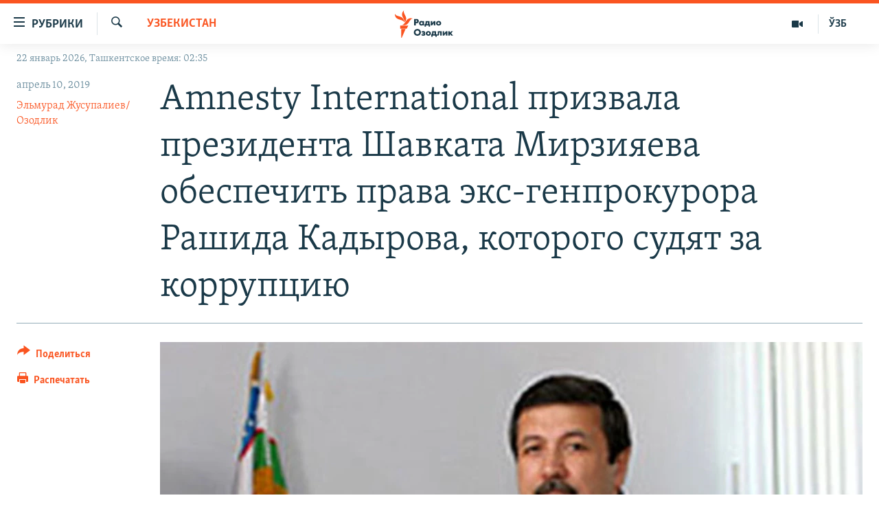

--- FILE ---
content_type: text/html; charset=utf-8
request_url: https://rus.ozodlik.org/a/29872117.html
body_size: 14353
content:

<!DOCTYPE html>
<html lang="ru" dir="ltr" class="no-js">
<head>
        <link rel="stylesheet" href="/Content/responsive/RFE/ru-UZ/RFE-ru-UZ.css?&amp;av=0.0.0.0&amp;cb=370">
<script src="https://tags.ozodlik.org/rferl-pangea/prod/utag.sync.js"></script><script type='text/javascript' src='https://www.youtube.com/iframe_api' async></script>    <script type="text/javascript">
        //a general 'js' detection, must be on top level in <head>, due to CSS performance
        document.documentElement.className = "js";
        var cacheBuster = "370";
        var appBaseUrl = "/";
        var imgEnhancerBreakpoints = [0, 144, 256, 408, 650, 1023, 1597];
        var isLoggingEnabled = false;
        var isPreviewPage = false;
        var isLivePreviewPage = false;

        if (!isPreviewPage) {
            window.RFE = window.RFE || {};
            window.RFE.cacheEnabledByParam = window.location.href.indexOf('nocache=1') === -1;

            const url = new URL(window.location.href);
            const params = new URLSearchParams(url.search);

            // Remove the 'nocache' parameter
            params.delete('nocache');

            // Update the URL without the 'nocache' parameter
            url.search = params.toString();
            window.history.replaceState(null, '', url.toString());
        } else {
            window.addEventListener('load', function() {
                const links = window.document.links;
                for (let i = 0; i < links.length; i++) {
                    links[i].href = '#';
                    links[i].target = '_self';
                }
             })
        }

var pwaEnabled = false;        var swCacheDisabled;
    </script>
    <meta charset="utf-8" />

            <title>Amnesty International &#x43F;&#x440;&#x438;&#x437;&#x432;&#x430;&#x43B;&#x430; &#x43F;&#x440;&#x435;&#x437;&#x438;&#x434;&#x435;&#x43D;&#x442;&#x430; &#x428;&#x430;&#x432;&#x43A;&#x430;&#x442;&#x430; &#x41C;&#x438;&#x440;&#x437;&#x438;&#x44F;&#x435;&#x432;&#x430; &#x43E;&#x431;&#x435;&#x441;&#x43F;&#x435;&#x447;&#x438;&#x442;&#x44C; &#x43F;&#x440;&#x430;&#x432;&#x430; &#x44D;&#x43A;&#x441;-&#x433;&#x435;&#x43D;&#x43F;&#x440;&#x43E;&#x43A;&#x443;&#x440;&#x43E;&#x440;&#x430; &#x420;&#x430;&#x448;&#x438;&#x434;&#x430; &#x41A;&#x430;&#x434;&#x44B;&#x440;&#x43E;&#x432;&#x430;, &#x43A;&#x43E;&#x442;&#x43E;&#x440;&#x43E;&#x433;&#x43E; &#x441;&#x443;&#x434;&#x44F;&#x442; &#x437;&#x430; &#x43A;&#x43E;&#x440;&#x440;&#x443;&#x43F;&#x446;&#x438;&#x44E;</title>
            <meta name="description" content="&#x41C;&#x435;&#x436;&#x434;&#x443;&#x43D;&#x430;&#x440;&#x43E;&#x434;&#x43D;&#x430;&#x44F; &#x43F;&#x440;&#x430;&#x432;&#x43E;&#x437;&#x430;&#x449;&#x438;&#x442;&#x43D;&#x430;&#x44F; &#x43E;&#x440;&#x433;&#x430;&#x43D;&#x438;&#x437;&#x430;&#x446;&#x438;&#x44F; Amnesty International &#x432;&#x44B;&#x440;&#x430;&#x437;&#x438;&#x43B;&#x430; &#x43E;&#x431;&#x435;&#x441;&#x43F;&#x43E;&#x43A;&#x43E;&#x435;&#x43D;&#x43D;&#x43E;&#x441;&#x442;&#x44C; &#x432; &#x441;&#x432;&#x44F;&#x437;&#x438; &#x441; &#x432;&#x43E;&#x437;&#x43C;&#x43E;&#x436;&#x43D;&#x44B;&#x43C; &#x43F;&#x440;&#x438;&#x43C;&#x435;&#x43D;&#x435;&#x43D;&#x438;&#x435;&#x43C; &#x43F;&#x44B;&#x442;&#x43E;&#x43A; &#x43F;&#x43E; &#x43E;&#x442;&#x43D;&#x43E;&#x448;&#x435;&#x43D;&#x438;&#x44E; &#x43A; &#x431;&#x44B;&#x432;&#x448;&#x435;&#x43C;&#x443; &#x433;&#x435;&#x43D;&#x435;&#x440;&#x430;&#x43B;&#x44C;&#x43D;&#x43E;&#x43C;&#x443; &#x43F;&#x440;&#x43E;&#x43A;&#x443;&#x440;&#x43E;&#x440;&#x443; &#x423;&#x437;&#x431;&#x435;&#x43A;&#x438;&#x441;&#x442;&#x430;&#x43D;&#x430; &#x420;&#x430;&#x448;&#x438;&#x434;&#x443; &#x41A;&#x430;&#x434;&#x44B;&#x440;&#x43E;&#x432;&#x443;, &#x430;&#x440;&#x435;&#x441;&#x442;&#x43E;&#x432;&#x430;&#x43D;&#x43D;&#x43E;&#x433;&#x43E; &#x43F;&#x43E; &#x43E;&#x431;&#x432;&#x438;&#x43D;&#x435;&#x43D;&#x438;&#x44E; &#x432; &#x43A;&#x43E;&#x440;&#x440;&#x443;&#x43F;&#x446;&#x438;&#x438;." />
                <meta name="keywords" content="Узбекистан, Общество" />
    <meta name="viewport" content="width=device-width, initial-scale=1.0" />


    <meta http-equiv="X-UA-Compatible" content="IE=edge" />

<meta name="robots" content="max-image-preview:large"><meta property="fb:pages" content="180344302346183" /> <meta name="yandex-verification" content="bbef39b0b5e9b883" />

        <link href="https://rus.ozodlik.org/a/29872117.html" rel="canonical" />

        <meta name="apple-mobile-web-app-title" content="&#x420;&#x421;&#x415;/&#x420;&#x421; - &#x41E;&#x437;&#x43E;&#x434;&#x43B;&#x438;&#x43A;" />
        <meta name="apple-mobile-web-app-status-bar-style" content="black" />
            <meta name="apple-itunes-app" content="app-id=1390569678, app-argument=//29872117.ltr" />
<meta content="Amnesty International &#x43F;&#x440;&#x438;&#x437;&#x432;&#x430;&#x43B;&#x430; &#x43F;&#x440;&#x435;&#x437;&#x438;&#x434;&#x435;&#x43D;&#x442;&#x430; &#x428;&#x430;&#x432;&#x43A;&#x430;&#x442;&#x430; &#x41C;&#x438;&#x440;&#x437;&#x438;&#x44F;&#x435;&#x432;&#x430; &#x43E;&#x431;&#x435;&#x441;&#x43F;&#x435;&#x447;&#x438;&#x442;&#x44C; &#x43F;&#x440;&#x430;&#x432;&#x430; &#x44D;&#x43A;&#x441;-&#x433;&#x435;&#x43D;&#x43F;&#x440;&#x43E;&#x43A;&#x443;&#x440;&#x43E;&#x440;&#x430; &#x420;&#x430;&#x448;&#x438;&#x434;&#x430; &#x41A;&#x430;&#x434;&#x44B;&#x440;&#x43E;&#x432;&#x430;, &#x43A;&#x43E;&#x442;&#x43E;&#x440;&#x43E;&#x433;&#x43E; &#x441;&#x443;&#x434;&#x44F;&#x442; &#x437;&#x430; &#x43A;&#x43E;&#x440;&#x440;&#x443;&#x43F;&#x446;&#x438;&#x44E;" property="og:title"></meta>
<meta content="&#x41C;&#x435;&#x436;&#x434;&#x443;&#x43D;&#x430;&#x440;&#x43E;&#x434;&#x43D;&#x430;&#x44F; &#x43F;&#x440;&#x430;&#x432;&#x43E;&#x437;&#x430;&#x449;&#x438;&#x442;&#x43D;&#x430;&#x44F; &#x43E;&#x440;&#x433;&#x430;&#x43D;&#x438;&#x437;&#x430;&#x446;&#x438;&#x44F; Amnesty International &#x432;&#x44B;&#x440;&#x430;&#x437;&#x438;&#x43B;&#x430; &#x43E;&#x431;&#x435;&#x441;&#x43F;&#x43E;&#x43A;&#x43E;&#x435;&#x43D;&#x43D;&#x43E;&#x441;&#x442;&#x44C; &#x432; &#x441;&#x432;&#x44F;&#x437;&#x438; &#x441; &#x432;&#x43E;&#x437;&#x43C;&#x43E;&#x436;&#x43D;&#x44B;&#x43C; &#x43F;&#x440;&#x438;&#x43C;&#x435;&#x43D;&#x435;&#x43D;&#x438;&#x435;&#x43C; &#x43F;&#x44B;&#x442;&#x43E;&#x43A; &#x43F;&#x43E; &#x43E;&#x442;&#x43D;&#x43E;&#x448;&#x435;&#x43D;&#x438;&#x44E; &#x43A; &#x431;&#x44B;&#x432;&#x448;&#x435;&#x43C;&#x443; &#x433;&#x435;&#x43D;&#x435;&#x440;&#x430;&#x43B;&#x44C;&#x43D;&#x43E;&#x43C;&#x443; &#x43F;&#x440;&#x43E;&#x43A;&#x443;&#x440;&#x43E;&#x440;&#x443; &#x423;&#x437;&#x431;&#x435;&#x43A;&#x438;&#x441;&#x442;&#x430;&#x43D;&#x430; &#x420;&#x430;&#x448;&#x438;&#x434;&#x443; &#x41A;&#x430;&#x434;&#x44B;&#x440;&#x43E;&#x432;&#x443;, &#x430;&#x440;&#x435;&#x441;&#x442;&#x43E;&#x432;&#x430;&#x43D;&#x43D;&#x43E;&#x433;&#x43E; &#x43F;&#x43E; &#x43E;&#x431;&#x432;&#x438;&#x43D;&#x435;&#x43D;&#x438;&#x44E; &#x432; &#x43A;&#x43E;&#x440;&#x440;&#x443;&#x43F;&#x446;&#x438;&#x438;." property="og:description"></meta>
<meta content="article" property="og:type"></meta>
<meta content="https://rus.ozodlik.org/a/29872117.html" property="og:url"></meta>
<meta content="&#x420;&#x430;&#x434;&#x438;&#x43E; &#x41E;&#x437;&#x43E;&#x434;&#x43B;&#x438;&#x43A;" property="og:site_name"></meta>
<meta content="https://www.facebook.com/Ozodlik/" property="article:publisher"></meta>
<meta content="https://gdb.rferl.org/74de16de-6011-4595-9e76-935eb95e1b8e_w1200_h630.jpg" property="og:image"></meta>
<meta content="1200" property="og:image:width"></meta>
<meta content="630" property="og:image:height"></meta>
<meta content="568280086670706" property="fb:app_id"></meta>
<meta content="&#x42D;&#x43B;&#x44C;&#x43C;&#x443;&#x440;&#x430;&#x434; &#x416;&#x443;&#x441;&#x443;&#x43F;&#x430;&#x43B;&#x438;&#x435;&#x432;/&#x41E;&#x437;&#x43E;&#x434;&#x43B;&#x438;&#x43A;" name="Author"></meta>
<meta content="summary_large_image" name="twitter:card"></meta>
<meta content="@Ozodlik" name="twitter:site"></meta>
<meta content="https://gdb.rferl.org/74de16de-6011-4595-9e76-935eb95e1b8e_w1200_h630.jpg" name="twitter:image"></meta>
<meta content="Amnesty International &#x43F;&#x440;&#x438;&#x437;&#x432;&#x430;&#x43B;&#x430; &#x43F;&#x440;&#x435;&#x437;&#x438;&#x434;&#x435;&#x43D;&#x442;&#x430; &#x428;&#x430;&#x432;&#x43A;&#x430;&#x442;&#x430; &#x41C;&#x438;&#x440;&#x437;&#x438;&#x44F;&#x435;&#x432;&#x430; &#x43E;&#x431;&#x435;&#x441;&#x43F;&#x435;&#x447;&#x438;&#x442;&#x44C; &#x43F;&#x440;&#x430;&#x432;&#x430; &#x44D;&#x43A;&#x441;-&#x433;&#x435;&#x43D;&#x43F;&#x440;&#x43E;&#x43A;&#x443;&#x440;&#x43E;&#x440;&#x430; &#x420;&#x430;&#x448;&#x438;&#x434;&#x430; &#x41A;&#x430;&#x434;&#x44B;&#x440;&#x43E;&#x432;&#x430;, &#x43A;&#x43E;&#x442;&#x43E;&#x440;&#x43E;&#x433;&#x43E; &#x441;&#x443;&#x434;&#x44F;&#x442; &#x437;&#x430; &#x43A;&#x43E;&#x440;&#x440;&#x443;&#x43F;&#x446;&#x438;&#x44E;" name="twitter:title"></meta>
<meta content="&#x41C;&#x435;&#x436;&#x434;&#x443;&#x43D;&#x430;&#x440;&#x43E;&#x434;&#x43D;&#x430;&#x44F; &#x43F;&#x440;&#x430;&#x432;&#x43E;&#x437;&#x430;&#x449;&#x438;&#x442;&#x43D;&#x430;&#x44F; &#x43E;&#x440;&#x433;&#x430;&#x43D;&#x438;&#x437;&#x430;&#x446;&#x438;&#x44F; Amnesty International &#x432;&#x44B;&#x440;&#x430;&#x437;&#x438;&#x43B;&#x430; &#x43E;&#x431;&#x435;&#x441;&#x43F;&#x43E;&#x43A;&#x43E;&#x435;&#x43D;&#x43D;&#x43E;&#x441;&#x442;&#x44C; &#x432; &#x441;&#x432;&#x44F;&#x437;&#x438; &#x441; &#x432;&#x43E;&#x437;&#x43C;&#x43E;&#x436;&#x43D;&#x44B;&#x43C; &#x43F;&#x440;&#x438;&#x43C;&#x435;&#x43D;&#x435;&#x43D;&#x438;&#x435;&#x43C; &#x43F;&#x44B;&#x442;&#x43E;&#x43A; &#x43F;&#x43E; &#x43E;&#x442;&#x43D;&#x43E;&#x448;&#x435;&#x43D;&#x438;&#x44E; &#x43A; &#x431;&#x44B;&#x432;&#x448;&#x435;&#x43C;&#x443; &#x433;&#x435;&#x43D;&#x435;&#x440;&#x430;&#x43B;&#x44C;&#x43D;&#x43E;&#x43C;&#x443; &#x43F;&#x440;&#x43E;&#x43A;&#x443;&#x440;&#x43E;&#x440;&#x443; &#x423;&#x437;&#x431;&#x435;&#x43A;&#x438;&#x441;&#x442;&#x430;&#x43D;&#x430; &#x420;&#x430;&#x448;&#x438;&#x434;&#x443; &#x41A;&#x430;&#x434;&#x44B;&#x440;&#x43E;&#x432;&#x443;, &#x430;&#x440;&#x435;&#x441;&#x442;&#x43E;&#x432;&#x430;&#x43D;&#x43D;&#x43E;&#x433;&#x43E; &#x43F;&#x43E; &#x43E;&#x431;&#x432;&#x438;&#x43D;&#x435;&#x43D;&#x438;&#x44E; &#x432; &#x43A;&#x43E;&#x440;&#x440;&#x443;&#x43F;&#x446;&#x438;&#x438;." name="twitter:description"></meta>
                    <link rel="amphtml" href="https://rus.ozodlik.org/amp/29872117.html" />
<script type="application/ld+json">{"articleSection":"Узбекистан","isAccessibleForFree":true,"headline":"Amnesty International призвала президента Шавката Мирзияева обеспечить права экс-генпрокурора Рашида...","inLanguage":"ru-UZ","keywords":"Узбекистан, Общество","author":{"@type":"Person","url":"https://rus.ozodlik.org/author/eljmurad-zhusupaliev-ozodlik/qi-vqq","description":"Тел: + 996 312 316 156  \r\n twitter:@EJusupaliev\r\n Skype:elmurod.jusupaliev","image":{"@type":"ImageObject","url":"https://gdb.rferl.org/6335f8f4-b663-4a1e-9e47-db55489a5388.jpg"},"name":"Эльмурад Жусупалиев/Озодлик"},"datePublished":"2019-04-10 06:30:56Z","dateModified":"2019-04-10 06:30:56Z","publisher":{"logo":{"width":512,"height":220,"@type":"ImageObject","url":"https://rus.ozodlik.org/Content/responsive/RFE/ru-UZ/img/logo.png"},"@type":"NewsMediaOrganization","url":"https://rus.ozodlik.org","sameAs":["https://www.instagram.com/radioozodlik/","https://www.facebook.com/%D0%A0%D0%B0%D0%B4%D0%B8%D0%BE-%D0%9E%D0%B7%D0%BE%D0%B4%D0%BB%D0%B8%D0%BA-180344302346183/?fref=nf","https://t.me/ozodlikrus","https://twitter.com/ozodlik","https://www.youtube.com/user/Ozodlikradiosi"],"name":"Радио Озодлик","alternateName":""},"@context":"https://schema.org","@type":"NewsArticle","mainEntityOfPage":"https://rus.ozodlik.org/a/29872117.html","url":"https://rus.ozodlik.org/a/29872117.html","description":"Международная правозащитная организация Amnesty International выразила обеспокоенность в связи с возможным применением пыток по отношению к бывшему генеральному прокурору Узбекистана Рашиду Кадырову, арестованного по обвинению в коррупции.","image":{"width":1080,"height":608,"@type":"ImageObject","url":"https://gdb.rferl.org/74de16de-6011-4595-9e76-935eb95e1b8e_w1080_h608.jpg"},"name":"Amnesty International призвала президента Шавката Мирзияева обеспечить права экс-генпрокурора Рашида Кадырова, которого судят за коррупцию"}</script>
    <script src="/Scripts/responsive/infographics.bundle.min.js?&amp;av=0.0.0.0&amp;cb=370"></script>
        <script src="/Scripts/responsive/dollardom.min.js?&amp;av=0.0.0.0&amp;cb=370"></script>
        <script src="/Scripts/responsive/modules/commons.js?&amp;av=0.0.0.0&amp;cb=370"></script>
        <script src="/Scripts/responsive/modules/app_code.js?&amp;av=0.0.0.0&amp;cb=370"></script>

        <link rel="icon" type="image/svg+xml" href="/Content/responsive/RFE/img/webApp/favicon.svg" />
        <link rel="alternate icon" href="/Content/responsive/RFE/img/webApp/favicon.ico" />
            <link rel="mask-icon" color="#ea6903" href="/Content/responsive/RFE/img/webApp/favicon_safari.svg" />
        <link rel="apple-touch-icon" sizes="152x152" href="/Content/responsive/RFE/img/webApp/ico-152x152.png" />
        <link rel="apple-touch-icon" sizes="144x144" href="/Content/responsive/RFE/img/webApp/ico-144x144.png" />
        <link rel="apple-touch-icon" sizes="114x114" href="/Content/responsive/RFE/img/webApp/ico-114x114.png" />
        <link rel="apple-touch-icon" sizes="72x72" href="/Content/responsive/RFE/img/webApp/ico-72x72.png" />
        <link rel="apple-touch-icon-precomposed" href="/Content/responsive/RFE/img/webApp/ico-57x57.png" />
        <link rel="icon" sizes="192x192" href="/Content/responsive/RFE/img/webApp/ico-192x192.png" />
        <link rel="icon" sizes="128x128" href="/Content/responsive/RFE/img/webApp/ico-128x128.png" />
        <meta name="msapplication-TileColor" content="#ffffff" />
        <meta name="msapplication-TileImage" content="/Content/responsive/RFE/img/webApp/ico-144x144.png" />
                <link rel="preload" href="/Content/responsive/fonts/Skolar-Lt_Cyrl_v2.4.woff" type="font/woff" as="font" crossorigin="anonymous" />
    <link rel="alternate" type="application/rss+xml" title="RFE/RL - Top Stories [RSS]" href="/api/" />
    <link rel="sitemap" type="application/rss+xml" href="/sitemap.xml" />
    
    



</head>
<body class=" nav-no-loaded cc_theme pg-article print-lay-article js-category-to-nav nojs-images date-time-enabled">
        <script type="text/javascript" >
            var analyticsData = {url:"https://rus.ozodlik.org/a/29872117.html",property_id:"529",article_uid:"29872117",page_title:"Amnesty International призвала президента Шавката Мирзияева обеспечить права экс-генпрокурора Рашида Кадырова, которого судят за коррупцию",page_type:"article",content_type:"article",subcontent_type:"article",last_modified:"2019-04-10 06:30:56Z",pub_datetime:"2019-04-10 06:30:56Z",pub_year:"2019",pub_month:"04",pub_day:"10",pub_hour:"06",pub_weekday:"Wednesday",section:"узбекистан",english_section:"uzbekistan",byline:"Эльмурад Жусупалиев/Озодлик",categories:"uzbekistan,society",domain:"rus.ozodlik.org",language:"Russian",language_service:"RFERL Uzbek",platform:"web",copied:"no",copied_article:"",copied_title:"",runs_js:"Yes",cms_release:"8.44.0.0.370",enviro_type:"prod",slug:"",entity:"RFE",short_language_service:"UZB",platform_short:"W",page_name:"Amnesty International призвала президента Шавката Мирзияева обеспечить права экс-генпрокурора Рашида Кадырова, которого судят за коррупцию"};
        </script>
<noscript><iframe src="https://www.googletagmanager.com/ns.html?id=GTM-WXZBPZ" height="0" width="0" style="display:none;visibility:hidden"></iframe></noscript>        <script type="text/javascript" data-cookiecategory="analytics">
            var gtmEventObject = Object.assign({}, analyticsData, {event: 'page_meta_ready'});window.dataLayer = window.dataLayer || [];window.dataLayer.push(gtmEventObject);
            if (top.location === self.location) { //if not inside of an IFrame
                 var renderGtm = "true";
                 if (renderGtm === "true") {
            (function(w,d,s,l,i){w[l]=w[l]||[];w[l].push({'gtm.start':new Date().getTime(),event:'gtm.js'});var f=d.getElementsByTagName(s)[0],j=d.createElement(s),dl=l!='dataLayer'?'&l='+l:'';j.async=true;j.src='//www.googletagmanager.com/gtm.js?id='+i+dl;f.parentNode.insertBefore(j,f);})(window,document,'script','dataLayer','GTM-WXZBPZ');
                 }
            }
        </script>
        <!--Analytics tag js version start-->
            <script type="text/javascript" data-cookiecategory="analytics">
                var utag_data = Object.assign({}, analyticsData, {});
if(typeof(TealiumTagFrom)==='function' && typeof(TealiumTagSearchKeyword)==='function') {
var utag_from=TealiumTagFrom();var utag_searchKeyword=TealiumTagSearchKeyword();
if(utag_searchKeyword!=null && utag_searchKeyword!=='' && utag_data["search_keyword"]==null) utag_data["search_keyword"]=utag_searchKeyword;if(utag_from!=null && utag_from!=='') utag_data["from"]=TealiumTagFrom();}
                if(window.top!== window.self&&utag_data.page_type==="snippet"){utag_data.page_type = 'iframe';}
                try{if(window.top!==window.self&&window.self.location.hostname===window.top.location.hostname){utag_data.platform = 'self-embed';utag_data.platform_short = 'se';}}catch(e){if(window.top!==window.self&&window.self.location.search.includes("platformType=self-embed")){utag_data.platform = 'cross-promo';utag_data.platform_short = 'cp';}}
                (function(a,b,c,d){    a="https://tags.ozodlik.org/rferl-pangea/prod/utag.js";    b=document;c="script";d=b.createElement(c);d.src=a;d.type="text/java"+c;d.async=true;    a=b.getElementsByTagName(c)[0];a.parentNode.insertBefore(d,a);    })();
            </script>
        <!--Analytics tag js version end-->
<!-- Analytics tag management NoScript -->
<noscript>
<img style="position: absolute; border: none;" src="https://ssc.ozodlik.org/b/ss/bbgprod,bbgentityrferl/1/G.4--NS/519383093?pageName=rfe%3auzb%3aw%3aarticle%3aamnesty%20international%20%d0%bf%d1%80%d0%b8%d0%b7%d0%b2%d0%b0%d0%bb%d0%b0%20%d0%bf%d1%80%d0%b5%d0%b7%d0%b8%d0%b4%d0%b5%d0%bd%d1%82%d0%b0%20%d0%a8%d0%b0%d0%b2%d0%ba%d0%b0%d1%82%d0%b0%20%d0%9c%d0%b8%d1%80%d0%b7%d0%b8%d1%8f%d0%b5%d0%b2%d0%b0%20%d0%be%d0%b1%d0%b5%d1%81%d0%bf%d0%b5%d1%87%d0%b8%d1%82%d1%8c%20%d0%bf%d1%80%d0%b0%d0%b2%d0%b0%20%d1%8d%d0%ba%d1%81-%d0%b3%d0%b5%d0%bd%d0%bf%d1%80%d0%be%d0%ba%d1%83%d1%80%d0%be%d1%80%d0%b0%20%d0%a0%d0%b0%d1%88%d0%b8%d0%b4%d0%b0%20%d0%9a%d0%b0%d0%b4%d1%8b%d1%80%d0%be%d0%b2%d0%b0%2c%20%d0%ba%d0%be%d1%82%d0%be%d1%80%d0%be%d0%b3%d0%be%20%d1%81%d1%83%d0%b4%d1%8f%d1%82%20%d0%b7%d0%b0%20%d0%ba%d0%be%d1%80%d1%80%d1%83%d0%bf%d1%86%d0%b8%d1%8e&amp;c6=amnesty%20international%20%d0%bf%d1%80%d0%b8%d0%b7%d0%b2%d0%b0%d0%bb%d0%b0%20%d0%bf%d1%80%d0%b5%d0%b7%d0%b8%d0%b4%d0%b5%d0%bd%d1%82%d0%b0%20%d0%a8%d0%b0%d0%b2%d0%ba%d0%b0%d1%82%d0%b0%20%d0%9c%d0%b8%d1%80%d0%b7%d0%b8%d1%8f%d0%b5%d0%b2%d0%b0%20%d0%be%d0%b1%d0%b5%d1%81%d0%bf%d0%b5%d1%87%d0%b8%d1%82%d1%8c%20%d0%bf%d1%80%d0%b0%d0%b2%d0%b0%20%d1%8d%d0%ba%d1%81-%d0%b3%d0%b5%d0%bd%d0%bf%d1%80%d0%be%d0%ba%d1%83%d1%80%d0%be%d1%80%d0%b0%20%d0%a0%d0%b0%d1%88%d0%b8%d0%b4%d0%b0%20%d0%9a%d0%b0%d0%b4%d1%8b%d1%80%d0%be%d0%b2%d0%b0%2c%20%d0%ba%d0%be%d1%82%d0%be%d1%80%d0%be%d0%b3%d0%be%20%d1%81%d1%83%d0%b4%d1%8f%d1%82%20%d0%b7%d0%b0%20%d0%ba%d0%be%d1%80%d1%80%d1%83%d0%bf%d1%86%d0%b8%d1%8e&amp;v36=8.44.0.0.370&amp;v6=D=c6&amp;g=https%3a%2f%2frus.ozodlik.org%2fa%2f29872117.html&amp;c1=D=g&amp;v1=D=g&amp;events=event1,event52&amp;c16=rferl%20uzbek&amp;v16=D=c16&amp;c5=uzbekistan&amp;v5=D=c5&amp;ch=%d0%a3%d0%b7%d0%b1%d0%b5%d0%ba%d0%b8%d1%81%d1%82%d0%b0%d0%bd&amp;c15=russian&amp;v15=D=c15&amp;c4=article&amp;v4=D=c4&amp;c14=29872117&amp;v14=D=c14&amp;v20=no&amp;c17=web&amp;v17=D=c17&amp;mcorgid=518abc7455e462b97f000101%40adobeorg&amp;server=rus.ozodlik.org&amp;pageType=D=c4&amp;ns=bbg&amp;v29=D=server&amp;v25=rfe&amp;v30=529&amp;v105=D=User-Agent " alt="analytics" width="1" height="1" /></noscript>
<!-- End of Analytics tag management NoScript -->


        <!--*** Accessibility links - For ScreenReaders only ***-->
        <section>
            <div class="sr-only">
                <h2>&#x421;&#x441;&#x44B;&#x43B;&#x43A;&#x438; &#x434;&#x43B;&#x44F; &#x443;&#x43F;&#x440;&#x43E;&#x449;&#x435;&#x43D;&#x43D;&#x43E;&#x433;&#x43E; &#x434;&#x43E;&#x441;&#x442;&#x443;&#x43F;&#x430;</h2>
                <ul>
                    <li><a href="#content" data-disable-smooth-scroll="1">&#x412;&#x435;&#x440;&#x43D;&#x443;&#x442;&#x44C;&#x441;&#x44F; &#x43A; &#x43E;&#x441;&#x43D;&#x43E;&#x432;&#x43D;&#x43E;&#x43C;&#x443; &#x441;&#x43E;&#x434;&#x435;&#x440;&#x436;&#x430;&#x43D;&#x438;&#x44E;</a></li>
                    <li><a href="#navigation" data-disable-smooth-scroll="1">&#x412;&#x435;&#x440;&#x43D;&#x443;&#x442;&#x441;&#x44F; &#x43A; &#x433;&#x43B;&#x430;&#x432;&#x43D;&#x43E;&#x439; &#x43D;&#x430;&#x432;&#x438;&#x433;&#x430;&#x446;&#x438;&#x438;</a></li>
                    <li><a href="#txtHeaderSearch" data-disable-smooth-scroll="1">&#x412;&#x435;&#x440;&#x43D;&#x443;&#x442;&#x441;&#x44F; &#x43A; &#x43F;&#x43E;&#x438;&#x441;&#x43A;&#x443;</a></li>
                </ul>
            </div>
        </section>
    




<div dir="ltr">
    <div id="page">
            <aside>

<div class="c-lightbox overlay-modal">
    <div class="c-lightbox__intro">
        <h2 class="c-lightbox__intro-title"></h2>
        <button class="btn btn--rounded c-lightbox__btn c-lightbox__intro-next" title="&#x421;&#x43B;&#x435;&#x434;&#x443;&#x44E;&#x449;&#x438;&#x439;">
            <span class="ico ico--rounded ico-chevron-forward"></span>
            <span class="sr-only">&#x421;&#x43B;&#x435;&#x434;&#x443;&#x44E;&#x449;&#x438;&#x439;</span>
        </button>
    </div>
    <div class="c-lightbox__nav">
        <button class="btn btn--rounded c-lightbox__btn c-lightbox__btn--close" title="&#x417;&#x430;&#x43A;&#x440;&#x44B;&#x442;&#x44C;">
            <span class="ico ico--rounded ico-close"></span>
            <span class="sr-only">&#x417;&#x430;&#x43A;&#x440;&#x44B;&#x442;&#x44C;</span>
        </button>
        <button class="btn btn--rounded c-lightbox__btn c-lightbox__btn--prev" title="&#x41F;&#x440;&#x435;&#x434;&#x44B;&#x434;&#x443;&#x449;&#x438;&#x439;">
            <span class="ico ico--rounded ico-chevron-backward"></span>
            <span class="sr-only">&#x41F;&#x440;&#x435;&#x434;&#x44B;&#x434;&#x443;&#x449;&#x438;&#x439;</span>
        </button>
        <button class="btn btn--rounded c-lightbox__btn c-lightbox__btn--next" title="&#x421;&#x43B;&#x435;&#x434;&#x443;&#x44E;&#x449;&#x438;&#x439;">
            <span class="ico ico--rounded ico-chevron-forward"></span>
            <span class="sr-only">&#x421;&#x43B;&#x435;&#x434;&#x443;&#x44E;&#x449;&#x438;&#x439;</span>
        </button>
    </div>
    <div class="c-lightbox__content-wrap">
        <figure class="c-lightbox__content">
            <span class="c-spinner c-spinner--lightbox">
                <img src="/Content/responsive/img/player-spinner.png"
                     alt="&#x43F;&#x43E;&#x436;&#x430;&#x43B;&#x443;&#x439;&#x441;&#x442;&#x430;, &#x43F;&#x43E;&#x434;&#x43E;&#x436;&#x434;&#x438;&#x442;&#x435;"
                     title="&#x43F;&#x43E;&#x436;&#x430;&#x43B;&#x443;&#x439;&#x441;&#x442;&#x430;, &#x43F;&#x43E;&#x434;&#x43E;&#x436;&#x434;&#x438;&#x442;&#x435;" />
            </span>
            <div class="c-lightbox__img">
                <div class="thumb">
                    <img src="" alt="" />
                </div>
            </div>
            <figcaption>
                <div class="c-lightbox__info c-lightbox__info--foot">
                    <span class="c-lightbox__counter"></span>
                    <span class="caption c-lightbox__caption"></span>
                </div>
            </figcaption>
        </figure>
    </div>
    <div class="hidden">
        <div class="content-advisory__box content-advisory__box--lightbox">
            <span class="content-advisory__box-text">This image contains sensitive content which some people may find offensive or disturbing.</span>
            <button class="btn btn--transparent content-advisory__box-btn m-t-md" value="text" type="button">
                <span class="btn__text">
                    Click to reveal
                </span>
            </button>
        </div>
    </div>
</div>

<div class="print-dialogue">
    <div class="container">
        <h3 class="print-dialogue__title section-head">Print Options:</h3>
        <div class="print-dialogue__opts">
            <ul class="print-dialogue__opt-group">
                <li class="form__group form__group--checkbox">
                    <input class="form__check " id="checkboxImages" name="checkboxImages" type="checkbox" checked="checked" />
                    <label for="checkboxImages" class="form__label m-t-md">Images</label>
                </li>
                <li class="form__group form__group--checkbox">
                    <input class="form__check " id="checkboxMultimedia" name="checkboxMultimedia" type="checkbox" checked="checked" />
                    <label for="checkboxMultimedia" class="form__label m-t-md">Multimedia</label>
                </li>
            </ul>
            <ul class="print-dialogue__opt-group">
                <li class="form__group form__group--checkbox">
                    <input class="form__check " id="checkboxEmbedded" name="checkboxEmbedded" type="checkbox" checked="checked" />
                    <label for="checkboxEmbedded" class="form__label m-t-md">Embedded Content</label>
                </li>
                <li class="hidden">
                    <input class="form__check " id="checkboxComments" name="checkboxComments" type="checkbox" />
                    <label for="checkboxComments" class="form__label m-t-md"> Comments</label>
                </li>
            </ul>
        </div>
        <div class="print-dialogue__buttons">
            <button class="btn  btn--secondary close-button" type="button" title="&#x41E;&#x442;&#x43C;&#x435;&#x43D;&#x438;&#x442;&#x44C;">
                <span class="btn__text ">&#x41E;&#x442;&#x43C;&#x435;&#x43D;&#x438;&#x442;&#x44C;</span>
            </button>
            <button class="btn  btn-cust-print m-l-sm" type="button" title="&#x420;&#x430;&#x441;&#x43F;&#x435;&#x447;&#x430;&#x442;&#x430;&#x442;&#x44C;">
                <span class="btn__text ">&#x420;&#x430;&#x441;&#x43F;&#x435;&#x447;&#x430;&#x442;&#x430;&#x442;&#x44C;</span>
            </button>
        </div>
    </div>
</div>                
<div class="ctc-message pos-fix">
    <div class="ctc-message__inner">Link has been copied to clipboard</div>
</div>
            </aside>

<div class="hdr-20 hdr-20--big">
    <div class="hdr-20__inner">
        <div class="hdr-20__max pos-rel">
            <div class="hdr-20__side hdr-20__side--primary d-flex">
                <label data-for="main-menu-ctrl" data-switcher-trigger="true" data-switch-target="main-menu-ctrl" class="burger hdr-trigger pos-rel trans-trigger" data-trans-evt="click" data-trans-id="menu">
                    <span class="ico ico-close hdr-trigger__ico hdr-trigger__ico--close burger__ico burger__ico--close"></span>
                    <span class="ico ico-menu hdr-trigger__ico hdr-trigger__ico--open burger__ico burger__ico--open"></span>
                        <span class="burger__label">&#x420;&#x443;&#x431;&#x440;&#x438;&#x43A;&#x438;</span>
                </label>
                <div class="menu-pnl pos-fix trans-target" data-switch-target="main-menu-ctrl" data-trans-id="menu">
                    <div class="menu-pnl__inner">
                        <nav class="main-nav menu-pnl__item menu-pnl__item--first">
                            <ul class="main-nav__list accordeon" data-analytics-tales="false" data-promo-name="link" data-location-name="nav,secnav">
                                

        <li class="main-nav__item">
            <a class="main-nav__item-name main-nav__item-name--link" href="/z/17526" title="&#x423;&#x437;&#x431;&#x435;&#x43A;&#x438;&#x441;&#x442;&#x430;&#x43D;" data-item-name="uzbekistan" >&#x423;&#x437;&#x431;&#x435;&#x43A;&#x438;&#x441;&#x442;&#x430;&#x43D;</a>
        </li>

        <li class="main-nav__item">
            <a class="main-nav__item-name main-nav__item-name--link" href="/z/17604" title="&#x412; &#x43C;&#x438;&#x440;&#x435;" data-item-name="world" >&#x412; &#x43C;&#x438;&#x440;&#x435;</a>
        </li>

        <li class="main-nav__item">
            <a class="main-nav__item-name main-nav__item-name--link" href="/z/17605" title="&#x426;&#x435;&#x43D;&#x442;&#x440;&#x430;&#x437;&#x438;&#x44F;" data-item-name="ca-region" >&#x426;&#x435;&#x43D;&#x442;&#x440;&#x430;&#x437;&#x438;&#x44F;</a>
        </li>

        <li class="main-nav__item">
            <a class="main-nav__item-name main-nav__item-name--link" href="/z/17599" title="&#x41F;&#x43E;&#x43B;&#x438;&#x442;&#x438;&#x43A;&#x430;" data-item-name="politics" >&#x41F;&#x43E;&#x43B;&#x438;&#x442;&#x438;&#x43A;&#x430;</a>
        </li>

        <li class="main-nav__item">
            <a class="main-nav__item-name main-nav__item-name--link" href="/z/17601" title="&#x42D;&#x43A;&#x43E;&#x43D;&#x43E;&#x43C;&#x438;&#x43A;&#x430;" data-item-name="economy" >&#x42D;&#x43A;&#x43E;&#x43D;&#x43E;&#x43C;&#x438;&#x43A;&#x430;</a>
        </li>

        <li class="main-nav__item">
            <a class="main-nav__item-name main-nav__item-name--link" href="/z/17527" title="&#x41C;&#x443;&#x43B;&#x44C;&#x442;&#x438;&#x43C;&#x435;&#x434;&#x438;&#x430;" data-item-name="all-multimedia" >&#x41C;&#x443;&#x43B;&#x44C;&#x442;&#x438;&#x43C;&#x435;&#x434;&#x438;&#x430;</a>
        </li>



                            </ul>
                        </nav>
                        

<div class="menu-pnl__item">
        <a href="https://www.ozodlik.org" class="menu-pnl__item-link" alt="&#x40E;&#x437;&#x431;&#x435;&#x43A;&#x447;&#x430;">&#x40E;&#x437;&#x431;&#x435;&#x43A;&#x447;&#x430;</a>
</div>


                        
                            <div class="menu-pnl__item menu-pnl__item--social">
                                    <h5 class="menu-pnl__sub-head">&#x41F;&#x440;&#x438;&#x441;&#x43E;&#x435;&#x434;&#x438;&#x43D;&#x44F;&#x439;&#x442;&#x435;&#x441;&#x44C;!</h5>

        <a href="https://www.instagram.com/radioozodlik/" title="&#x41F;&#x43E;&#x434;&#x43F;&#x438;&#x448;&#x438;&#x442;&#x435;&#x441;&#x44C; &#x43D;&#x430; &#x43D;&#x430;&#x448;&#x443; &#x441;&#x442;&#x440;&#x430;&#x43D;&#x438;&#x446;&#x443; &#x432; Instagram" data-analytics-text="follow_on_instagram" class="btn btn--rounded btn--social-inverted menu-pnl__btn js-social-btn btn-instagram"  target="_blank" rel="noopener">
            <span class="ico ico-instagram ico--rounded"></span>
        </a>


        <a href="https://www.facebook.com/%D0%A0%D0%B0%D0%B4%D0%B8%D0%BE-%D0%9E%D0%B7%D0%BE%D0%B4%D0%BB%D0%B8%D0%BA-180344302346183/?fref=nf" title="&#x41C;&#x44B; &#x432;  Facebook" data-analytics-text="follow_on_facebook" class="btn btn--rounded btn--social-inverted menu-pnl__btn js-social-btn btn-facebook"  target="_blank" rel="noopener">
            <span class="ico ico-facebook-alt ico--rounded"></span>
        </a>


        <a href="https://t.me/ozodlikrus" title="&#x41F;&#x440;&#x438;&#x441;&#x43E;&#x435;&#x434;&#x438;&#x43D;&#x44F;&#x439;&#x442;&#x435;&#x441;&#x44C; &#x432; Telegram" data-analytics-text="follow_on_telegram" class="btn btn--rounded btn--social-inverted menu-pnl__btn js-social-btn btn-telegram"  target="_blank" rel="noopener">
            <span class="ico ico-telegram ico--rounded"></span>
        </a>


        <a href="https://twitter.com/ozodlik" title="&#x41C;&#x44B; &#x432; Twitter" data-analytics-text="follow_on_twitter" class="btn btn--rounded btn--social-inverted menu-pnl__btn js-social-btn btn-twitter"  target="_blank" rel="noopener">
            <span class="ico ico-twitter ico--rounded"></span>
        </a>


        <a href="https://www.youtube.com/user/Ozodlikradiosi" title="&#x41F;&#x440;&#x438;&#x441;&#x43E;&#x435;&#x434;&#x438;&#x43D;&#x44F;&#x439;&#x442;&#x435;&#x441;&#x44C; &#x432; Youtube" data-analytics-text="follow_on_youtube" class="btn btn--rounded btn--social-inverted menu-pnl__btn js-social-btn btn-youtube"  target="_blank" rel="noopener">
            <span class="ico ico-youtube ico--rounded"></span>
        </a>

                            </div>
                            <div class="menu-pnl__item">
                                <a href="/navigation/allsites" class="menu-pnl__item-link">
                                    <span class="ico ico-languages "></span>
                                    &#x412;&#x441;&#x435; &#x441;&#x430;&#x439;&#x442;&#x44B; &#x420;&#x421;&#x415;/&#x420;&#x421;
                                </a>
                            </div>
                    </div>
                </div>
                <label data-for="top-search-ctrl" data-switcher-trigger="true" data-switch-target="top-search-ctrl" class="top-srch-trigger hdr-trigger">
                    <span class="ico ico-close hdr-trigger__ico hdr-trigger__ico--close top-srch-trigger__ico top-srch-trigger__ico--close"></span>
                    <span class="ico ico-search hdr-trigger__ico hdr-trigger__ico--open top-srch-trigger__ico top-srch-trigger__ico--open"></span>
                </label>
                <div class="srch-top srch-top--in-header" data-switch-target="top-search-ctrl">
                    <div class="container">
                        
<form action="/s" class="srch-top__form srch-top__form--in-header" id="form-topSearchHeader" method="get" role="search">    <label for="txtHeaderSearch" class="sr-only">&#x418;&#x441;&#x43A;&#x430;&#x442;&#x44C;</label>
    <input type="text" id="txtHeaderSearch" name="k" placeholder="&#x442;&#x435;&#x43A;&#x441;&#x442; &#x434;&#x43B;&#x44F; &#x43F;&#x43E;&#x438;&#x441;&#x43A;&#x430;..." accesskey="s" value="" class="srch-top__input analyticstag-event" onkeydown="if (event.keyCode === 13) { FireAnalyticsTagEventOnSearch('search', $dom.get('#txtHeaderSearch')[0].value) }" />
    <button title="&#x418;&#x441;&#x43A;&#x430;&#x442;&#x44C;" type="submit" class="btn btn--top-srch analyticstag-event" onclick="FireAnalyticsTagEventOnSearch('search', $dom.get('#txtHeaderSearch')[0].value) ">
        <span class="ico ico-search"></span>
    </button>
</form>
                    </div>
                </div>
                <a href="/" class="main-logo-link">
                    <img src="/Content/responsive/RFE/ru-UZ/img/logo-compact.svg" class="main-logo main-logo--comp" alt="site logo">
                        <img src="/Content/responsive/RFE/ru-UZ/img/logo.svg" class="main-logo main-logo--big" alt="site logo">
                </a>
            </div>
            <div class="hdr-20__side hdr-20__side--secondary d-flex">
                

    <a href="https://www.ozodlik.org/" title="&#x40E;&#x417;&#x411;" class="hdr-20__secondary-item hdr-20__secondary-item--lang" data-item-name="satellite">
        
&#x40E;&#x417;&#x411;
    </a>

    <a href="/z/17527" title="&#x41C;&#x443;&#x43B;&#x44C;&#x442;&#x438;&#x43C;&#x435;&#x434;&#x438;&#x430;" class="hdr-20__secondary-item" data-item-name="video">
        
    <span class="ico ico-video hdr-20__secondary-icon"></span>

    </a>

    <a href="/s" title="&#x418;&#x441;&#x43A;&#x430;&#x442;&#x44C;" class="hdr-20__secondary-item hdr-20__secondary-item--search" data-item-name="search">
        
    <span class="ico ico-search hdr-20__secondary-icon hdr-20__secondary-icon--search"></span>

    </a>



                
                <div class="srch-bottom">
                    
<form action="/s" class="srch-bottom__form d-flex" id="form-bottomSearch" method="get" role="search">    <label for="txtSearch" class="sr-only">&#x418;&#x441;&#x43A;&#x430;&#x442;&#x44C;</label>
    <input type="search" id="txtSearch" name="k" placeholder="&#x442;&#x435;&#x43A;&#x441;&#x442; &#x434;&#x43B;&#x44F; &#x43F;&#x43E;&#x438;&#x441;&#x43A;&#x430;..." accesskey="s" value="" class="srch-bottom__input analyticstag-event" onkeydown="if (event.keyCode === 13) { FireAnalyticsTagEventOnSearch('search', $dom.get('#txtSearch')[0].value) }" />
    <button title="&#x418;&#x441;&#x43A;&#x430;&#x442;&#x44C;" type="submit" class="btn btn--bottom-srch analyticstag-event" onclick="FireAnalyticsTagEventOnSearch('search', $dom.get('#txtSearch')[0].value) ">
        <span class="ico ico-search"></span>
    </button>
</form>
                </div>
            </div>
            <img src="/Content/responsive/RFE/ru-UZ/img/logo-print.gif" class="logo-print" alt="site logo">
            <img src="/Content/responsive/RFE/ru-UZ/img/logo-print_color.png" class="logo-print logo-print--color" alt="site logo">
        </div>
    </div>
</div>
    <script>
        if (document.body.className.indexOf('pg-home') > -1) {
            var nav2In = document.querySelector('.hdr-20__inner');
            var nav2Sec = document.querySelector('.hdr-20__side--secondary');
            var secStyle = window.getComputedStyle(nav2Sec);
            if (nav2In && window.pageYOffset < 150 && secStyle['position'] !== 'fixed') {
                nav2In.classList.add('hdr-20__inner--big')
            }
        }
    </script>



<div class="c-hlights c-hlights--breaking c-hlights--no-item" data-hlight-display="mobile,desktop">
    <div class="c-hlights__wrap container p-0">
        <div class="c-hlights__nav">
            <a role="button" href="#" title="&#x41F;&#x440;&#x435;&#x434;&#x44B;&#x434;&#x443;&#x449;&#x438;&#x439;">
                <span class="ico ico-chevron-backward m-0"></span>
                <span class="sr-only">&#x41F;&#x440;&#x435;&#x434;&#x44B;&#x434;&#x443;&#x449;&#x438;&#x439;</span>
            </a>
            <a role="button" href="#" title="&#x421;&#x43B;&#x435;&#x434;&#x443;&#x44E;&#x449;&#x438;&#x439;">
                <span class="ico ico-chevron-forward m-0"></span>
                <span class="sr-only">&#x421;&#x43B;&#x435;&#x434;&#x443;&#x44E;&#x449;&#x438;&#x439;</span>
            </a>
        </div>
        <span class="c-hlights__label">
            <span class="">&#x41D;&#x43E;&#x432;&#x43E;&#x441;&#x442;&#x44C; &#x447;&#x430;&#x441;&#x430;</span>
            <span class="switcher-trigger">
                <label data-for="more-less-1" data-switcher-trigger="true" class="switcher-trigger__label switcher-trigger__label--more p-b-0" title="&#x41F;&#x43E;&#x43A;&#x430;&#x437;&#x430;&#x442;&#x44C; &#x431;&#x43E;&#x43B;&#x44C;&#x448;&#x435;">
                    <span class="ico ico-chevron-down"></span>
                </label>
                <label data-for="more-less-1" data-switcher-trigger="true" class="switcher-trigger__label switcher-trigger__label--less p-b-0" title="Show less">
                    <span class="ico ico-chevron-up"></span>
                </label>
            </span>
        </span>
        <ul class="c-hlights__items switcher-target" data-switch-target="more-less-1">
            
        </ul>
    </div>
</div>


<div class="date-time-area ">
    <div class="container">
        <span class="date-time">
            22 &#x44F;&#x43D;&#x432;&#x430;&#x440;&#x44C; 2026, &#x422;&#x430;&#x448;&#x43A;&#x435;&#x43D;&#x442;&#x441;&#x43A;&#x43E;&#x435; &#x432;&#x440;&#x435;&#x43C;&#x44F;: 02:35
        </span>
    </div>
</div>
        <div id="content">
            

    <main class="container">

    <div class="hdr-container">
        <div class="row">
            <div class="col-category col-xs-12 col-md-2 pull-left">


<div class="category js-category">
<a class="" href="/z/17526">&#x423;&#x437;&#x431;&#x435;&#x43A;&#x438;&#x441;&#x442;&#x430;&#x43D;</a></div></div>
<div class="col-title col-xs-12 col-md-10 pull-right">

    <h1 class="title pg-title">
        Amnesty International &#x43F;&#x440;&#x438;&#x437;&#x432;&#x430;&#x43B;&#x430; &#x43F;&#x440;&#x435;&#x437;&#x438;&#x434;&#x435;&#x43D;&#x442;&#x430; &#x428;&#x430;&#x432;&#x43A;&#x430;&#x442;&#x430; &#x41C;&#x438;&#x440;&#x437;&#x438;&#x44F;&#x435;&#x432;&#x430; &#x43E;&#x431;&#x435;&#x441;&#x43F;&#x435;&#x447;&#x438;&#x442;&#x44C; &#x43F;&#x440;&#x430;&#x432;&#x430; &#x44D;&#x43A;&#x441;-&#x433;&#x435;&#x43D;&#x43F;&#x440;&#x43E;&#x43A;&#x443;&#x440;&#x43E;&#x440;&#x430; &#x420;&#x430;&#x448;&#x438;&#x434;&#x430; &#x41A;&#x430;&#x434;&#x44B;&#x440;&#x43E;&#x432;&#x430;, &#x43A;&#x43E;&#x442;&#x43E;&#x440;&#x43E;&#x433;&#x43E; &#x441;&#x443;&#x434;&#x44F;&#x442; &#x437;&#x430; &#x43A;&#x43E;&#x440;&#x440;&#x443;&#x43F;&#x446;&#x438;&#x44E;
    </h1>
</div>
<div class="col-publishing-details col-xs-12 col-sm-12 col-md-2 pull-left">

<div class="publishing-details ">
        <div class="published">
            <span class="date" >
                    <time pubdate="pubdate" datetime="2019-04-10T11:30:56&#x2B;05:00">
                        &#x430;&#x43F;&#x440;&#x435;&#x43B;&#x44C; 10, 2019
                    </time>
            </span>
        </div>
            <div class="links">
                <ul class="links__list links__list--column">
                        <li class="links__item">
            <a class="links__item-link" href="/author/eljmurad-zhusupaliev-ozodlik/qi-vqq"  title="&#x42D;&#x43B;&#x44C;&#x43C;&#x443;&#x440;&#x430;&#x434; &#x416;&#x443;&#x441;&#x443;&#x43F;&#x430;&#x43B;&#x438;&#x435;&#x432;/&#x41E;&#x437;&#x43E;&#x434;&#x43B;&#x438;&#x43A;">&#x42D;&#x43B;&#x44C;&#x43C;&#x443;&#x440;&#x430;&#x434; &#x416;&#x443;&#x441;&#x443;&#x43F;&#x430;&#x43B;&#x438;&#x435;&#x432;/&#x41E;&#x437;&#x43E;&#x434;&#x43B;&#x438;&#x43A;</a>                        </li>
                </ul>
            </div>
</div>

</div>
<div class="col-lg-12 separator">

<div class="separator">
    <hr class="title-line" />
</div></div>
<div class="col-multimedia col-xs-12 col-md-10 pull-right">

<div class="cover-media">
    <figure class="media-image js-media-expand">
        <div class="img-wrap">
            <div class="thumb thumb16_9">

            <img src="https://gdb.rferl.org/74de16de-6011-4595-9e76-935eb95e1b8e_w250_r1_s.jpg" alt="&#x42D;&#x43A;&#x441;-&#x433;&#x435;&#x43D;&#x43F;&#x440;&#x43E;&#x43A;&#x443;&#x440;&#x43E;&#x440; &#x423;&#x437;&#x431;&#x435;&#x43A;&#x438;&#x441;&#x442;&#x430;&#x43D;&#x430; &#x420;&#x430;&#x448;&#x438;&#x434; &#x41A;&#x430;&#x434;&#x44B;&#x440;&#x43E;&#x432; &#x431;&#x44B;&#x43B; &#x430;&#x440;&#x435;&#x441;&#x442;&#x43E;&#x432;&#x430;&#x43D; &#x432; &#x444;&#x435;&#x432;&#x440;&#x430;&#x43B;&#x435; 2018 &#x433;&#x43E;&#x434;&#x430;." />
                                </div>
        </div>
            <figcaption>
                <span class="caption">&#x42D;&#x43A;&#x441;-&#x433;&#x435;&#x43D;&#x43F;&#x440;&#x43E;&#x43A;&#x443;&#x440;&#x43E;&#x440; &#x423;&#x437;&#x431;&#x435;&#x43A;&#x438;&#x441;&#x442;&#x430;&#x43D;&#x430; &#x420;&#x430;&#x448;&#x438;&#x434; &#x41A;&#x430;&#x434;&#x44B;&#x440;&#x43E;&#x432; &#x431;&#x44B;&#x43B; &#x430;&#x440;&#x435;&#x441;&#x442;&#x43E;&#x432;&#x430;&#x43D; &#x432; &#x444;&#x435;&#x432;&#x440;&#x430;&#x43B;&#x435; 2018 &#x433;&#x43E;&#x434;&#x430;.</span>
            </figcaption>
    </figure>
</div>

</div>
<div class="col-xs-12 col-md-2 pull-left article-share pos-rel">

    <div class="share--box">
                <div class="sticky-share-container" style="display:none">
                    <div class="container">
                        <a href="https://rus.ozodlik.org" id="logo-sticky-share">&nbsp;</a>
                        <div class="pg-title pg-title--sticky-share">
                            Amnesty International &#x43F;&#x440;&#x438;&#x437;&#x432;&#x430;&#x43B;&#x430; &#x43F;&#x440;&#x435;&#x437;&#x438;&#x434;&#x435;&#x43D;&#x442;&#x430; &#x428;&#x430;&#x432;&#x43A;&#x430;&#x442;&#x430; &#x41C;&#x438;&#x440;&#x437;&#x438;&#x44F;&#x435;&#x432;&#x430; &#x43E;&#x431;&#x435;&#x441;&#x43F;&#x435;&#x447;&#x438;&#x442;&#x44C; &#x43F;&#x440;&#x430;&#x432;&#x430; &#x44D;&#x43A;&#x441;-&#x433;&#x435;&#x43D;&#x43F;&#x440;&#x43E;&#x43A;&#x443;&#x440;&#x43E;&#x440;&#x430; &#x420;&#x430;&#x448;&#x438;&#x434;&#x430; &#x41A;&#x430;&#x434;&#x44B;&#x440;&#x43E;&#x432;&#x430;, &#x43A;&#x43E;&#x442;&#x43E;&#x440;&#x43E;&#x433;&#x43E; &#x441;&#x443;&#x434;&#x44F;&#x442; &#x437;&#x430; &#x43A;&#x43E;&#x440;&#x440;&#x443;&#x43F;&#x446;&#x438;&#x44E;
                        </div>
                        <div class="sticked-nav-actions">
                            <!--This part is for sticky navigation display-->
                            <p class="buttons link-content-sharing p-0 ">
                                <button class="btn btn--link btn-content-sharing p-t-0 " id="btnContentSharing" value="text" role="Button" type="" title="&#x43F;&#x43E;&#x434;&#x435;&#x43B;&#x438;&#x442;&#x44C;&#x441;&#x44F; &#x432; &#x434;&#x440;&#x443;&#x433;&#x438;&#x445; &#x441;&#x43E;&#x446;&#x441;&#x435;&#x442;&#x44F;&#x445;">
                                    <span class="ico ico-share ico--l"></span>
                                    <span class="btn__text ">
                                        &#x41F;&#x43E;&#x434;&#x435;&#x43B;&#x438;&#x442;&#x44C;&#x441;&#x44F;
                                    </span>
                                </button>
                            </p>
                            <aside class="content-sharing js-content-sharing js-content-sharing--apply-sticky  content-sharing--sticky" role="complementary" 
                                   data-share-url="https://rus.ozodlik.org/a/29872117.html" data-share-title="Amnesty International &#x43F;&#x440;&#x438;&#x437;&#x432;&#x430;&#x43B;&#x430; &#x43F;&#x440;&#x435;&#x437;&#x438;&#x434;&#x435;&#x43D;&#x442;&#x430; &#x428;&#x430;&#x432;&#x43A;&#x430;&#x442;&#x430; &#x41C;&#x438;&#x440;&#x437;&#x438;&#x44F;&#x435;&#x432;&#x430; &#x43E;&#x431;&#x435;&#x441;&#x43F;&#x435;&#x447;&#x438;&#x442;&#x44C; &#x43F;&#x440;&#x430;&#x432;&#x430; &#x44D;&#x43A;&#x441;-&#x433;&#x435;&#x43D;&#x43F;&#x440;&#x43E;&#x43A;&#x443;&#x440;&#x43E;&#x440;&#x430; &#x420;&#x430;&#x448;&#x438;&#x434;&#x430; &#x41A;&#x430;&#x434;&#x44B;&#x440;&#x43E;&#x432;&#x430;, &#x43A;&#x43E;&#x442;&#x43E;&#x440;&#x43E;&#x433;&#x43E; &#x441;&#x443;&#x434;&#x44F;&#x442; &#x437;&#x430; &#x43A;&#x43E;&#x440;&#x440;&#x443;&#x43F;&#x446;&#x438;&#x44E;" data-share-text="&#x41C;&#x435;&#x436;&#x434;&#x443;&#x43D;&#x430;&#x440;&#x43E;&#x434;&#x43D;&#x430;&#x44F; &#x43F;&#x440;&#x430;&#x432;&#x43E;&#x437;&#x430;&#x449;&#x438;&#x442;&#x43D;&#x430;&#x44F; &#x43E;&#x440;&#x433;&#x430;&#x43D;&#x438;&#x437;&#x430;&#x446;&#x438;&#x44F; Amnesty International &#x432;&#x44B;&#x440;&#x430;&#x437;&#x438;&#x43B;&#x430; &#x43E;&#x431;&#x435;&#x441;&#x43F;&#x43E;&#x43A;&#x43E;&#x435;&#x43D;&#x43D;&#x43E;&#x441;&#x442;&#x44C; &#x432; &#x441;&#x432;&#x44F;&#x437;&#x438; &#x441; &#x432;&#x43E;&#x437;&#x43C;&#x43E;&#x436;&#x43D;&#x44B;&#x43C; &#x43F;&#x440;&#x438;&#x43C;&#x435;&#x43D;&#x435;&#x43D;&#x438;&#x435;&#x43C; &#x43F;&#x44B;&#x442;&#x43E;&#x43A; &#x43F;&#x43E; &#x43E;&#x442;&#x43D;&#x43E;&#x448;&#x435;&#x43D;&#x438;&#x44E; &#x43A; &#x431;&#x44B;&#x432;&#x448;&#x435;&#x43C;&#x443; &#x433;&#x435;&#x43D;&#x435;&#x440;&#x430;&#x43B;&#x44C;&#x43D;&#x43E;&#x43C;&#x443; &#x43F;&#x440;&#x43E;&#x43A;&#x443;&#x440;&#x43E;&#x440;&#x443; &#x423;&#x437;&#x431;&#x435;&#x43A;&#x438;&#x441;&#x442;&#x430;&#x43D;&#x430; &#x420;&#x430;&#x448;&#x438;&#x434;&#x443; &#x41A;&#x430;&#x434;&#x44B;&#x440;&#x43E;&#x432;&#x443;, &#x430;&#x440;&#x435;&#x441;&#x442;&#x43E;&#x432;&#x430;&#x43D;&#x43D;&#x43E;&#x433;&#x43E; &#x43F;&#x43E; &#x43E;&#x431;&#x432;&#x438;&#x43D;&#x435;&#x43D;&#x438;&#x44E; &#x432; &#x43A;&#x43E;&#x440;&#x440;&#x443;&#x43F;&#x446;&#x438;&#x438;.">
                                <div class="content-sharing__popover">
                                    <h6 class="content-sharing__title">&#x41F;&#x43E;&#x434;&#x435;&#x43B;&#x438;&#x442;&#x44C;&#x441;&#x44F;</h6>
                                    <button href="#close" id="btnCloseSharing" class="btn btn--text-like content-sharing__close-btn">
                                        <span class="ico ico-close ico--l"></span>
                                    </button>
            <ul class="content-sharing__list">
                    <li class="content-sharing__item">
                            <div class="ctc ">
                                <input type="text" class="ctc__input" readonly="readonly">
                                <a href="" js-href="https://rus.ozodlik.org/a/29872117.html" class="content-sharing__link ctc__button">
                                    <span class="ico ico-copy-link ico--rounded ico--s"></span>
                                        <span class="content-sharing__link-text">Copy link</span>
                                </a>
                            </div>
                    </li>
                    <li class="content-sharing__item">
        <a href="https://facebook.com/sharer.php?u=https%3a%2f%2frus.ozodlik.org%2fa%2f29872117.html"
           data-analytics-text="share_on_facebook"
           title="Facebook" target="_blank"
           class="content-sharing__link  js-social-btn">
            <span class="ico ico-facebook ico--rounded ico--s"></span>
                <span class="content-sharing__link-text">Facebook</span>
        </a>
                    </li>
                    <li class="content-sharing__item">
        <a href="https://twitter.com/share?url=https%3a%2f%2frus.ozodlik.org%2fa%2f29872117.html&amp;text=Amnesty&#x2B;International&#x2B;%d0%bf%d1%80%d0%b8%d0%b7%d0%b2%d0%b0%d0%bb%d0%b0&#x2B;%d0%bf%d1%80%d0%b5%d0%b7%d0%b8%d0%b4%d0%b5%d0%bd%d1%82%d0%b0&#x2B;%d0%a8%d0%b0%d0%b2%d0%ba%d0%b0%d1%82%d0%b0&#x2B;%d0%9c%d0%b8%d1%80%d0%b7%d0%b8%d1%8f%d0%b5%d0%b2%d0%b0&#x2B;%d0%be%d0%b1%d0%b5%d1%81%d0%bf%d0%b5%d1%87%d0%b8%d1%82%d1%8c&#x2B;%d0%bf%d1%80%d0%b0%d0%b2%d0%b0&#x2B;%d1%8d%d0%ba%d1%81-%d0%b3%d0%b5%d0%bd%d0%bf%d1%80%d0%be%d0%ba%d1%83%d1%80%d0%be%d1%80%d0%b0&#x2B;%d0%a0%d0%b0%d1%88%d0%b8%d0%b4%d0%b0&#x2B;%d0%9a%d0%b0%d0%b4%d1%8b%d1%80%d0%be%d0%b2%d0%b0%2c&#x2B;%d0%ba%d0%be%d1%82%d0%be%d1%80%d0%be%d0%b3%d0%be&#x2B;%d1%81%d1%83%d0%b4%d1%8f%d1%82&#x2B;%d0%b7%d0%b0&#x2B;%d0%ba%d0%be%d1%80%d1%80%d1%83%d0%bf%d1%86%d0%b8%d1%8e"
           data-analytics-text="share_on_twitter"
           title="X (Twitter)" target="_blank"
           class="content-sharing__link  js-social-btn">
            <span class="ico ico-twitter ico--rounded ico--s"></span>
                <span class="content-sharing__link-text">X (Twitter)</span>
        </a>
                    </li>
                    <li class="content-sharing__item">
        <a href="mailto:?body=https%3a%2f%2frus.ozodlik.org%2fa%2f29872117.html&amp;subject=Amnesty International &#x43F;&#x440;&#x438;&#x437;&#x432;&#x430;&#x43B;&#x430; &#x43F;&#x440;&#x435;&#x437;&#x438;&#x434;&#x435;&#x43D;&#x442;&#x430; &#x428;&#x430;&#x432;&#x43A;&#x430;&#x442;&#x430; &#x41C;&#x438;&#x440;&#x437;&#x438;&#x44F;&#x435;&#x432;&#x430; &#x43E;&#x431;&#x435;&#x441;&#x43F;&#x435;&#x447;&#x438;&#x442;&#x44C; &#x43F;&#x440;&#x430;&#x432;&#x430; &#x44D;&#x43A;&#x441;-&#x433;&#x435;&#x43D;&#x43F;&#x440;&#x43E;&#x43A;&#x443;&#x440;&#x43E;&#x440;&#x430; &#x420;&#x430;&#x448;&#x438;&#x434;&#x430; &#x41A;&#x430;&#x434;&#x44B;&#x440;&#x43E;&#x432;&#x430;, &#x43A;&#x43E;&#x442;&#x43E;&#x440;&#x43E;&#x433;&#x43E; &#x441;&#x443;&#x434;&#x44F;&#x442; &#x437;&#x430; &#x43A;&#x43E;&#x440;&#x440;&#x443;&#x43F;&#x446;&#x438;&#x44E;"
           
           title="Email" 
           class="content-sharing__link ">
            <span class="ico ico-email ico--rounded ico--s"></span>
                <span class="content-sharing__link-text">Email</span>
        </a>
                    </li>

            </ul>
                                </div>
                            </aside>
                        </div>
                    </div>
                </div>
                <div class="links">
                        <p class="buttons link-content-sharing p-0 ">
                            <button class="btn btn--link btn-content-sharing p-t-0 " id="btnContentSharing" value="text" role="Button" type="" title="&#x43F;&#x43E;&#x434;&#x435;&#x43B;&#x438;&#x442;&#x44C;&#x441;&#x44F; &#x432; &#x434;&#x440;&#x443;&#x433;&#x438;&#x445; &#x441;&#x43E;&#x446;&#x441;&#x435;&#x442;&#x44F;&#x445;">
                                <span class="ico ico-share ico--l"></span>
                                <span class="btn__text ">
                                    &#x41F;&#x43E;&#x434;&#x435;&#x43B;&#x438;&#x442;&#x44C;&#x441;&#x44F;
                                </span>
                            </button>
                        </p>
                        <aside class="content-sharing js-content-sharing " role="complementary" 
                               data-share-url="https://rus.ozodlik.org/a/29872117.html" data-share-title="Amnesty International &#x43F;&#x440;&#x438;&#x437;&#x432;&#x430;&#x43B;&#x430; &#x43F;&#x440;&#x435;&#x437;&#x438;&#x434;&#x435;&#x43D;&#x442;&#x430; &#x428;&#x430;&#x432;&#x43A;&#x430;&#x442;&#x430; &#x41C;&#x438;&#x440;&#x437;&#x438;&#x44F;&#x435;&#x432;&#x430; &#x43E;&#x431;&#x435;&#x441;&#x43F;&#x435;&#x447;&#x438;&#x442;&#x44C; &#x43F;&#x440;&#x430;&#x432;&#x430; &#x44D;&#x43A;&#x441;-&#x433;&#x435;&#x43D;&#x43F;&#x440;&#x43E;&#x43A;&#x443;&#x440;&#x43E;&#x440;&#x430; &#x420;&#x430;&#x448;&#x438;&#x434;&#x430; &#x41A;&#x430;&#x434;&#x44B;&#x440;&#x43E;&#x432;&#x430;, &#x43A;&#x43E;&#x442;&#x43E;&#x440;&#x43E;&#x433;&#x43E; &#x441;&#x443;&#x434;&#x44F;&#x442; &#x437;&#x430; &#x43A;&#x43E;&#x440;&#x440;&#x443;&#x43F;&#x446;&#x438;&#x44E;" data-share-text="&#x41C;&#x435;&#x436;&#x434;&#x443;&#x43D;&#x430;&#x440;&#x43E;&#x434;&#x43D;&#x430;&#x44F; &#x43F;&#x440;&#x430;&#x432;&#x43E;&#x437;&#x430;&#x449;&#x438;&#x442;&#x43D;&#x430;&#x44F; &#x43E;&#x440;&#x433;&#x430;&#x43D;&#x438;&#x437;&#x430;&#x446;&#x438;&#x44F; Amnesty International &#x432;&#x44B;&#x440;&#x430;&#x437;&#x438;&#x43B;&#x430; &#x43E;&#x431;&#x435;&#x441;&#x43F;&#x43E;&#x43A;&#x43E;&#x435;&#x43D;&#x43D;&#x43E;&#x441;&#x442;&#x44C; &#x432; &#x441;&#x432;&#x44F;&#x437;&#x438; &#x441; &#x432;&#x43E;&#x437;&#x43C;&#x43E;&#x436;&#x43D;&#x44B;&#x43C; &#x43F;&#x440;&#x438;&#x43C;&#x435;&#x43D;&#x435;&#x43D;&#x438;&#x435;&#x43C; &#x43F;&#x44B;&#x442;&#x43E;&#x43A; &#x43F;&#x43E; &#x43E;&#x442;&#x43D;&#x43E;&#x448;&#x435;&#x43D;&#x438;&#x44E; &#x43A; &#x431;&#x44B;&#x432;&#x448;&#x435;&#x43C;&#x443; &#x433;&#x435;&#x43D;&#x435;&#x440;&#x430;&#x43B;&#x44C;&#x43D;&#x43E;&#x43C;&#x443; &#x43F;&#x440;&#x43E;&#x43A;&#x443;&#x440;&#x43E;&#x440;&#x443; &#x423;&#x437;&#x431;&#x435;&#x43A;&#x438;&#x441;&#x442;&#x430;&#x43D;&#x430; &#x420;&#x430;&#x448;&#x438;&#x434;&#x443; &#x41A;&#x430;&#x434;&#x44B;&#x440;&#x43E;&#x432;&#x443;, &#x430;&#x440;&#x435;&#x441;&#x442;&#x43E;&#x432;&#x430;&#x43D;&#x43D;&#x43E;&#x433;&#x43E; &#x43F;&#x43E; &#x43E;&#x431;&#x432;&#x438;&#x43D;&#x435;&#x43D;&#x438;&#x44E; &#x432; &#x43A;&#x43E;&#x440;&#x440;&#x443;&#x43F;&#x446;&#x438;&#x438;.">
                            <div class="content-sharing__popover">
                                <h6 class="content-sharing__title">&#x41F;&#x43E;&#x434;&#x435;&#x43B;&#x438;&#x442;&#x44C;&#x441;&#x44F;</h6>
                                <button href="#close" id="btnCloseSharing" class="btn btn--text-like content-sharing__close-btn">
                                    <span class="ico ico-close ico--l"></span>
                                </button>
            <ul class="content-sharing__list">
                    <li class="content-sharing__item">
                            <div class="ctc ">
                                <input type="text" class="ctc__input" readonly="readonly">
                                <a href="" js-href="https://rus.ozodlik.org/a/29872117.html" class="content-sharing__link ctc__button">
                                    <span class="ico ico-copy-link ico--rounded ico--l"></span>
                                        <span class="content-sharing__link-text">Copy link</span>
                                </a>
                            </div>
                    </li>
                    <li class="content-sharing__item">
        <a href="https://facebook.com/sharer.php?u=https%3a%2f%2frus.ozodlik.org%2fa%2f29872117.html"
           data-analytics-text="share_on_facebook"
           title="Facebook" target="_blank"
           class="content-sharing__link  js-social-btn">
            <span class="ico ico-facebook ico--rounded ico--l"></span>
                <span class="content-sharing__link-text">Facebook</span>
        </a>
                    </li>
                    <li class="content-sharing__item">
        <a href="https://twitter.com/share?url=https%3a%2f%2frus.ozodlik.org%2fa%2f29872117.html&amp;text=Amnesty&#x2B;International&#x2B;%d0%bf%d1%80%d0%b8%d0%b7%d0%b2%d0%b0%d0%bb%d0%b0&#x2B;%d0%bf%d1%80%d0%b5%d0%b7%d0%b8%d0%b4%d0%b5%d0%bd%d1%82%d0%b0&#x2B;%d0%a8%d0%b0%d0%b2%d0%ba%d0%b0%d1%82%d0%b0&#x2B;%d0%9c%d0%b8%d1%80%d0%b7%d0%b8%d1%8f%d0%b5%d0%b2%d0%b0&#x2B;%d0%be%d0%b1%d0%b5%d1%81%d0%bf%d0%b5%d1%87%d0%b8%d1%82%d1%8c&#x2B;%d0%bf%d1%80%d0%b0%d0%b2%d0%b0&#x2B;%d1%8d%d0%ba%d1%81-%d0%b3%d0%b5%d0%bd%d0%bf%d1%80%d0%be%d0%ba%d1%83%d1%80%d0%be%d1%80%d0%b0&#x2B;%d0%a0%d0%b0%d1%88%d0%b8%d0%b4%d0%b0&#x2B;%d0%9a%d0%b0%d0%b4%d1%8b%d1%80%d0%be%d0%b2%d0%b0%2c&#x2B;%d0%ba%d0%be%d1%82%d0%be%d1%80%d0%be%d0%b3%d0%be&#x2B;%d1%81%d1%83%d0%b4%d1%8f%d1%82&#x2B;%d0%b7%d0%b0&#x2B;%d0%ba%d0%be%d1%80%d1%80%d1%83%d0%bf%d1%86%d0%b8%d1%8e"
           data-analytics-text="share_on_twitter"
           title="X (Twitter)" target="_blank"
           class="content-sharing__link  js-social-btn">
            <span class="ico ico-twitter ico--rounded ico--l"></span>
                <span class="content-sharing__link-text">X (Twitter)</span>
        </a>
                    </li>
                    <li class="content-sharing__item">
        <a href="mailto:?body=https%3a%2f%2frus.ozodlik.org%2fa%2f29872117.html&amp;subject=Amnesty International &#x43F;&#x440;&#x438;&#x437;&#x432;&#x430;&#x43B;&#x430; &#x43F;&#x440;&#x435;&#x437;&#x438;&#x434;&#x435;&#x43D;&#x442;&#x430; &#x428;&#x430;&#x432;&#x43A;&#x430;&#x442;&#x430; &#x41C;&#x438;&#x440;&#x437;&#x438;&#x44F;&#x435;&#x432;&#x430; &#x43E;&#x431;&#x435;&#x441;&#x43F;&#x435;&#x447;&#x438;&#x442;&#x44C; &#x43F;&#x440;&#x430;&#x432;&#x430; &#x44D;&#x43A;&#x441;-&#x433;&#x435;&#x43D;&#x43F;&#x440;&#x43E;&#x43A;&#x443;&#x440;&#x43E;&#x440;&#x430; &#x420;&#x430;&#x448;&#x438;&#x434;&#x430; &#x41A;&#x430;&#x434;&#x44B;&#x440;&#x43E;&#x432;&#x430;, &#x43A;&#x43E;&#x442;&#x43E;&#x440;&#x43E;&#x433;&#x43E; &#x441;&#x443;&#x434;&#x44F;&#x442; &#x437;&#x430; &#x43A;&#x43E;&#x440;&#x440;&#x443;&#x43F;&#x446;&#x438;&#x44E;"
           
           title="Email" 
           class="content-sharing__link ">
            <span class="ico ico-email ico--rounded ico--l"></span>
                <span class="content-sharing__link-text">Email</span>
        </a>
                    </li>

            </ul>
                            </div>
                        </aside>
                    
<p class="link-print visible-md visible-lg buttons p-0">
    <button class="btn btn--link btn-print p-t-0" onclick="if (typeof FireAnalyticsTagEvent === 'function') {FireAnalyticsTagEvent({ on_page_event: 'print_story' });}return false" title="(CTRL&#x2B;P)">
        <span class="ico ico-print"></span>
        <span class="btn__text">&#x420;&#x430;&#x441;&#x43F;&#x435;&#x447;&#x430;&#x442;&#x430;&#x442;&#x44C;</span>
    </button>
</p>
                </div>
    </div>

</div>

        </div>
    </div>

<div class="body-container">
    <div class="row">
        <div class="col-xs-12 col-sm-12 col-md-10 col-lg-10 pull-right">
            <div class="row">
                <div class="col-xs-12 col-sm-12 col-md-8 col-lg-8 pull-left bottom-offset content-offset">
                    <div id="article-content" class="content-floated-wrap fb-quotable">

    <div class="wsw">

<h4 class="wsw__h4">Международная правозащитная организация Amnesty International выразила обеспокоенность в связи с возможным применением пыток по отношению к бывшему генеральному прокурору Узбекистана Рашиду Кадырову, арестованного по обвинению в коррупции.</h4>

<p> </p>

<p>Amnesty International обнародовала письмо, отправленное 8 апреля этого года президенту Узбекистана Шавкату Мирзияеву. В своем обращении международная правозащитная организация призвала главу государства «защитить Рашида Кадырова и остальных 12 экс-чиновников, привлеченных к уголовной ответственность по делу экс-генпрокурора, от пыток и бесчеловечного обращения, а также создать условия для получения ими необходимой квалифицированной медицинской помощи». </p>

<p>В своем письме правозащитная организация, ссылаясь на информацию достоверных источников, пишет, что «в следственном изоляторе Рашида Кадырова лишают сна и подвергают физическому насилию». </p>

<p>Напомним, что в середине марта этого года приближенные к следствию источники «Озодлика» <a class="wsw__a" href="https://rus.ozodlik.org/a/29828261.html" target="_blank">сообщили</a> о задержании Бахрома Кобилова, до недавнего времени работавшего в должности прокурора Букинского района Ташкентской области. Кобилов некоторое время руководил следствием по делу бывшего генпрокурора Кадырова. </p>

<p>По словам наших источников, «Кобилова обвиняют в применении пыток и недозволенных методов ведения следствия в отношении Рашида Кадырова и других фигурантов уголовного дела, возбужденного против экс-генпрокурора».</p>

<p>67-летнего Кадырова, руководившего Генпрокуратурой Узбекистана на протяжении 15 лет и считавшегося одним из высокопоставленных чиновников «каримовской гвардии», взяли под арест в конце февраля 2018 года. Ему предъявлены обвинения в «вымогательстве», «злоупотреблении властью или должностными полномочиями» и «получении взятки».</p>

<p>Суд по делу Рашида Кадырова <a class="wsw__a" href="https://rus.ozodlik.org/a/29696057.html" target="_blank">начался</a> 7 января 2019 года в Юнусабадском районном суде по уголовным делам города Ташкента. Процесс по делу экс-генпрокурора проходит в закрытом режиме.</p>

<p>1 марта источники «Озодлика» <a class="wsw__a" href="https://rus.ozodlik.org/a/29798467.html" target="_blank">сообщили</a>, что гособвинитель предъявил Кадырову новое обвинение. </p>

<p>Теперь бывшего генерального прокурора Узбекистана также обвиняют в организации преступного сообщества. Остальным 12 экс-чиновникам, привлеченным к уголовной ответственности в качестве его сообщников, предъявлено обвинение в участии в преступном сообществе.</p>

<p>Сколько будет длиться судебный процесс по делу бывшего генпрокурора Узбекистана и когда будет зачитан приговор – неизвестно.</p>
    </div>


        <ul>
                <li>
                    <div class="c-author c-author--hlight">
        <div class="media-block">
                <a href="/author/eljmurad-zhusupaliev-ozodlik/qi-vqq" class="img-wrap img-wrap--xs img-wrap--float img-wrap--t-spac">
        <div class="thumb thumb1_1 rounded">
                <noscript class="nojs-img">
                    <img src="https://gdb.rferl.org/6335f8f4-b663-4a1e-9e47-db55489a5388_w100_r5.jpg" alt="16x9 Image" class="avatar" />
                </noscript>
            <img alt="16x9 Image" class="avatar" data-src="https://gdb.rferl.org/6335f8f4-b663-4a1e-9e47-db55489a5388_w66_r5.jpg" src="" />
        </div>
                </a>
            <div class="c-author__content">
                <h4 class="media-block__title media-block__title--author">
                        <a href="/author/eljmurad-zhusupaliev-ozodlik/qi-vqq">&#x42D;&#x43B;&#x44C;&#x43C;&#x443;&#x440;&#x430;&#x434; &#x416;&#x443;&#x441;&#x443;&#x43F;&#x430;&#x43B;&#x438;&#x435;&#x432;/&#x41E;&#x437;&#x43E;&#x434;&#x43B;&#x438;&#x43A;</a>
                </h4>
                    <div class="wsw c-author__wsw">
                        <p>Тел: + 996 312 316 156&nbsp;&nbsp;<br />
twitter:@EJusupaliev<br />
Skype:elmurod.jusupaliev</p>
                    </div>
                <div class="c-author__btns m-t-md">
                        <a class="btn btn-rss btn--social" href="/api/aqi-vqql-vomx-tpeigrtqo" title="&#x41F;&#x43E;&#x434;&#x43F;&#x438;&#x441;&#x430;&#x442;&#x44C;&#x441;&#x44F;">
                            <span class="ico ico-rss"></span>
                            <span class="btn__text">&#x41F;&#x43E;&#x434;&#x43F;&#x438;&#x441;&#x430;&#x442;&#x44C;&#x441;&#x44F;</span>
                        </a>
                </div>
            </div>
        </div>
                    </div>
                </li>
        </ul>

                    </div>
                </div>
                <div class="col-xs-12 col-sm-12 col-md-4 col-lg-4 pull-left design-top-offset">


<div class="region">
    

    <div class="media-block-wrap" id="wrowblock-7761_21" data-area-id=R1_1>
        
<h2 class="section-head">
&#x412;&#x44B;&#x431;&#x43E;&#x440; &#x440;&#x435;&#x434;&#x430;&#x43A;&#x446;&#x438;&#x438;</h2>

<div class="row">
    <ul>
    </ul>
</div>
    </div>

    <div class="media-block-wrap" id="wrowblock-7762_21" data-area-id=R2_1>
        
<h2 class="section-head">
&#x41F;&#x43E;&#x441;&#x43B;&#x435;&#x434;&#x43D;&#x438;&#x435; &#x43D;&#x43E;&#x432;&#x43E;&#x441;&#x442;&#x438;</h2>

<div class="row">
    <ul>

    <li class="col-xs-12 col-sm-6 col-md-12 col-lg-12 mb-grid">
        <div class="media-block ">
                <a href="/a/tramp-dopuskaet-raznye-stsenarii-dlya-kontrolya-ssha-nad-grenlandiey/33642760.html"  class="img-wrap img-wrap--t-spac img-wrap--size-4 img-wrap--float" title="&#x422;&#x440;&#x430;&#x43C;&#x43F; &#x434;&#x43E;&#x43F;&#x443;&#x441;&#x43A;&#x430;&#x435;&#x442; &#x440;&#x430;&#x437;&#x43D;&#x44B;&#x435; &#x441;&#x446;&#x435;&#x43D;&#x430;&#x440;&#x438;&#x438; &#x434;&#x43B;&#x44F; &#x43A;&#x43E;&#x43D;&#x442;&#x440;&#x43E;&#x43B;&#x44F; &#x421;&#x428;&#x410; &#x43D;&#x430;&#x434; &#x413;&#x440;&#x435;&#x43D;&#x43B;&#x430;&#x43D;&#x434;&#x438;&#x435;&#x439;">
                    <div class="thumb thumb16_9">
                                <noscript class="nojs-img">
                                    <img src="https://gdb.rferl.org/c1b2d855-bbb2-4d8a-b47d-8d4069719ce4_w100_r1.jpg" alt="&#x412;&#x438;&#x434; &#x43D;&#x430; &#x441;&#x442;&#x43E;&#x43B;&#x438;&#x446;&#x443; &#x413;&#x440;&#x435;&#x43D;&#x43B;&#x430;&#x43D;&#x434;&#x438;&#x438; &#x41D;&#x443;&#x443;&#x43A;, 7 &#x43C;&#x430;&#x440;&#x442;&#x430; 2025 &#x433;&#x43E;&#x434;&#x430;" />
                                </noscript>
                            <img data-src="https://gdb.rferl.org/c1b2d855-bbb2-4d8a-b47d-8d4069719ce4_w33_r1.jpg" src="" alt="&#x412;&#x438;&#x434; &#x43D;&#x430; &#x441;&#x442;&#x43E;&#x43B;&#x438;&#x446;&#x443; &#x413;&#x440;&#x435;&#x43D;&#x43B;&#x430;&#x43D;&#x434;&#x438;&#x438; &#x41D;&#x443;&#x443;&#x43A;, 7 &#x43C;&#x430;&#x440;&#x442;&#x430; 2025 &#x433;&#x43E;&#x434;&#x430;" class="" />
                    </div>
                </a>
                <div class="media-block__content media-block__content--h">
                        <a href="/a/tramp-dopuskaet-raznye-stsenarii-dlya-kontrolya-ssha-nad-grenlandiey/33642760.html" >
        <h4 class="media-block__title media-block__title--size-4" title="&#x422;&#x440;&#x430;&#x43C;&#x43F; &#x434;&#x43E;&#x43F;&#x443;&#x441;&#x43A;&#x430;&#x435;&#x442; &#x440;&#x430;&#x437;&#x43D;&#x44B;&#x435; &#x441;&#x446;&#x435;&#x43D;&#x430;&#x440;&#x438;&#x438; &#x434;&#x43B;&#x44F; &#x43A;&#x43E;&#x43D;&#x442;&#x440;&#x43E;&#x43B;&#x44F; &#x421;&#x428;&#x410; &#x43D;&#x430;&#x434; &#x413;&#x440;&#x435;&#x43D;&#x43B;&#x430;&#x43D;&#x434;&#x438;&#x435;&#x439;">
            &#x422;&#x440;&#x430;&#x43C;&#x43F; &#x434;&#x43E;&#x43F;&#x443;&#x441;&#x43A;&#x430;&#x435;&#x442; &#x440;&#x430;&#x437;&#x43D;&#x44B;&#x435; &#x441;&#x446;&#x435;&#x43D;&#x430;&#x440;&#x438;&#x438; &#x434;&#x43B;&#x44F; &#x43A;&#x43E;&#x43D;&#x442;&#x440;&#x43E;&#x43B;&#x44F; &#x421;&#x428;&#x410; &#x43D;&#x430;&#x434; &#x413;&#x440;&#x435;&#x43D;&#x43B;&#x430;&#x43D;&#x434;&#x438;&#x435;&#x439;
        </h4>
                        </a>
                </div>
        </div>
    </li>

    </ul>
</div>
    </div>


</div></div>

            </div>
        </div>
    </div>
</div>    </main>



        </div>


<footer role="contentinfo">
    <div id="foot" class="foot">
        <div class="container">
                <div class="foot-nav collapsed" id="foot-nav">
                    <div class="menu">
                        <ul class="items">
                                <li class="socials block-socials">
                                        <span class="handler" id="socials-handler">
                                            &#x41F;&#x440;&#x438;&#x441;&#x43E;&#x435;&#x434;&#x438;&#x43D;&#x44F;&#x439;&#x442;&#x435;&#x441;&#x44C;!
                                        </span>
                                    <div class="inner">
                                        <ul class="subitems follow">
                                            
    <li>
        <a href="https://www.instagram.com/radioozodlik/" title="&#x41F;&#x43E;&#x434;&#x43F;&#x438;&#x448;&#x438;&#x442;&#x435;&#x441;&#x44C; &#x43D;&#x430; &#x43D;&#x430;&#x448;&#x443; &#x441;&#x442;&#x440;&#x430;&#x43D;&#x438;&#x446;&#x443; &#x432; Instagram" data-analytics-text="follow_on_instagram" class="btn btn--rounded js-social-btn btn-instagram"  target="_blank" rel="noopener">
            <span class="ico ico-instagram ico--rounded"></span>
        </a>
    </li>


    <li>
        <a href="https://www.facebook.com/%D0%A0%D0%B0%D0%B4%D0%B8%D0%BE-%D0%9E%D0%B7%D0%BE%D0%B4%D0%BB%D0%B8%D0%BA-180344302346183/?fref=nf" title="&#x41C;&#x44B; &#x432;  Facebook" data-analytics-text="follow_on_facebook" class="btn btn--rounded js-social-btn btn-facebook"  target="_blank" rel="noopener">
            <span class="ico ico-facebook-alt ico--rounded"></span>
        </a>
    </li>


    <li>
        <a href="https://t.me/ozodlikrus" title="&#x41F;&#x440;&#x438;&#x441;&#x43E;&#x435;&#x434;&#x438;&#x43D;&#x44F;&#x439;&#x442;&#x435;&#x441;&#x44C; &#x432; Telegram" data-analytics-text="follow_on_telegram" class="btn btn--rounded js-social-btn btn-telegram"  target="_blank" rel="noopener">
            <span class="ico ico-telegram ico--rounded"></span>
        </a>
    </li>


    <li>
        <a href="https://twitter.com/ozodlik" title="&#x41C;&#x44B; &#x432; Twitter" data-analytics-text="follow_on_twitter" class="btn btn--rounded js-social-btn btn-twitter"  target="_blank" rel="noopener">
            <span class="ico ico-twitter ico--rounded"></span>
        </a>
    </li>


    <li>
        <a href="https://www.youtube.com/user/Ozodlikradiosi" title="&#x41F;&#x440;&#x438;&#x441;&#x43E;&#x435;&#x434;&#x438;&#x43D;&#x44F;&#x439;&#x442;&#x435;&#x441;&#x44C; &#x432; Youtube" data-analytics-text="follow_on_youtube" class="btn btn--rounded js-social-btn btn-youtube"  target="_blank" rel="noopener">
            <span class="ico ico-youtube ico--rounded"></span>
        </a>
    </li>


    <li>
        <a href="/rssfeeds" title="RSS" data-analytics-text="follow_on_rss" class="btn btn--rounded js-social-btn btn-rss" >
            <span class="ico ico-rss ico--rounded"></span>
        </a>
    </li>


                                        </ul>
                                    </div>
                                </li>

    <li class="block-primary collapsed collapsible item">
            <span class="handler">
                &#x418;&#x41D;&#x424;&#x41E;
                <span title="close tab" class="ico ico-chevron-up"></span>
                <span title="open tab" class="ico ico-chevron-down"></span>
                <span title="add" class="ico ico-plus"></span>
                <span title="remove" class="ico ico-minus"></span>
            </span>
            <div class="inner">
                <ul class="subitems">
                    
    <li class="subitem">
        <a class="handler" href="/p/4688.html" title="&#x41E; &#x43D;&#x430;&#x441;" >&#x41E; &#x43D;&#x430;&#x441;</a>
    </li>

    <li class="subitem">
        <a class="handler" href="/p/4698.html" title="&#x41E;&#x431;&#x440;&#x430;&#x442;&#x43D;&#x430;&#x44F; &#x441;&#x432;&#x44F;&#x437;&#x44C;" >&#x41E;&#x431;&#x440;&#x430;&#x442;&#x43D;&#x430;&#x44F; &#x441;&#x432;&#x44F;&#x437;&#x44C;</a>
    </li>

    <li class="subitem">
        <a class="handler" href="/a/28395481.html" title="&#x41C;&#x43E;&#x431;&#x438;&#x43B;&#x44C;&#x43D;&#x43E;&#x435; &#x43F;&#x440;&#x438;&#x43B;&#x43E;&#x436;&#x435;&#x43D;&#x438;&#x435;" >&#x41C;&#x43E;&#x431;&#x438;&#x43B;&#x44C;&#x43D;&#x43E;&#x435; &#x43F;&#x440;&#x438;&#x43B;&#x43E;&#x436;&#x435;&#x43D;&#x438;&#x435;</a>
    </li>

    <li class="subitem">
        <a class="handler" href="/commenting-guidelines" title="&#x41F;&#x440;&#x430;&#x432;&#x438;&#x43B;&#x430; &#x444;&#x43E;&#x440;&#x443;&#x43C;&#x430;" >&#x41F;&#x440;&#x430;&#x432;&#x438;&#x43B;&#x430; &#x444;&#x43E;&#x440;&#x443;&#x43C;&#x430;</a>
    </li>

                </ul>
            </div>
    </li>
                        </ul>
                    </div>
                </div>
            <div class="foot__item foot__item--copyrights">
                <p class="copyright">Радио Озодлик © 2026 RFE/RL, Inc. | Все права защищены.</p>
            </div>
        </div>
    </div>
</footer>

    </div>
</div>

        <script defer src="/Scripts/responsive/serviceWorkerInstall.js?cb=370"></script>
    <script type="text/javascript">

        // opera mini - disable ico font
        if (navigator.userAgent.match(/Opera Mini/i)) {
            document.getElementsByTagName("body")[0].className += " can-not-ff";
        }

        // mobile browsers test
        if (typeof RFE !== 'undefined' && RFE.isMobile) {
            if (RFE.isMobile.any()) {
                document.getElementsByTagName("body")[0].className += " is-mobile";
            }
            else {
                document.getElementsByTagName("body")[0].className += " is-not-mobile";
            }
        }
    </script>
    <script src="/conf.js?x=370" type="text/javascript"></script>
        <div class="responsive-indicator">
            <div class="visible-xs-block">XS</div>
            <div class="visible-sm-block">SM</div>
            <div class="visible-md-block">MD</div>
            <div class="visible-lg-block">LG</div>
        </div>
        <script type="text/javascript">
            var bar_data = {
  "apiId": "29872117",
  "apiType": "1",
  "isEmbedded": "0",
  "culture": "ru-UZ",
  "cookieName": "cmsLoggedIn",
  "cookieDomain": "rus.ozodlik.org"
};
        </script>
    
    



    <div id="scriptLoaderTarget" style="display:none;contain:strict;"></div>

</body>
</html>

